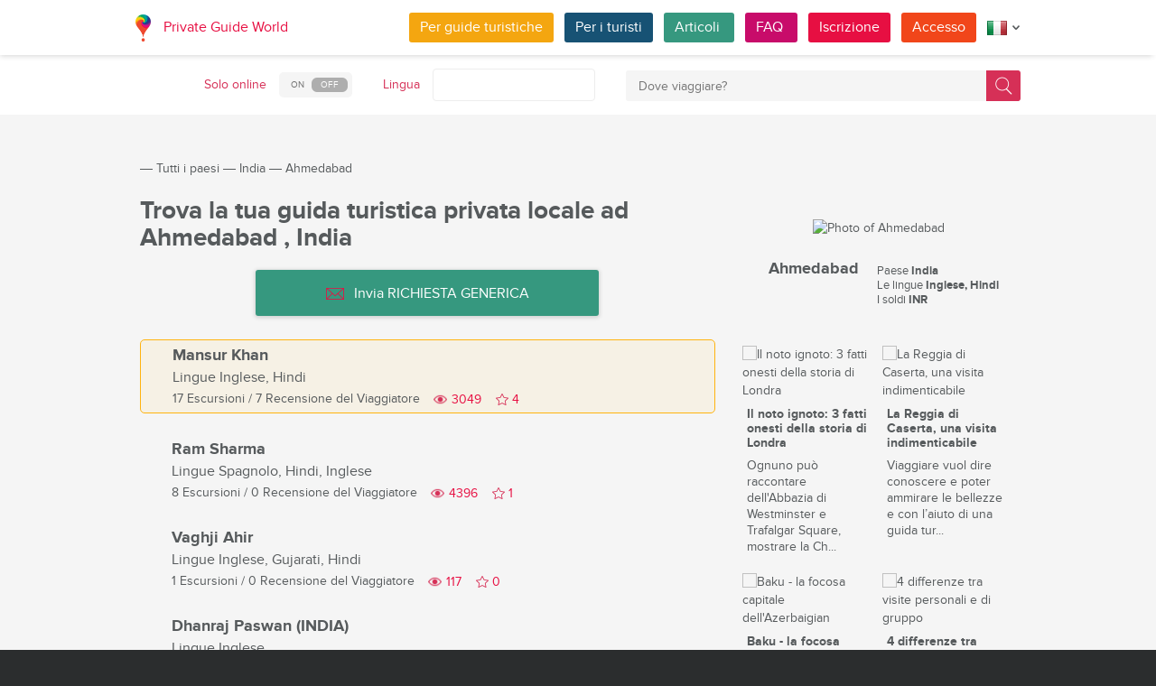

--- FILE ---
content_type: text/html; charset=utf-8
request_url: https://pg.world/ita/countries/india/ahmedabad/guides
body_size: 16964
content:

    <!DOCTYPE html>
<html lang="it" dir="ltr">
    <head>
        <meta charset="utf-8" />
        <meta http-equiv="Content-Type" content="text/html; charset=utf-8" />
        <meta http-equiv="X-UA-Compatible" content="IE=edge" />
        <title>L&#039;elenco completo delle guide turistiche locali di Ahmedabad , India su PG.WORLD</title>
        <meta name="description" content="Esplora l'elenco completo delle guide turistiche locali di Ahmedabad , India, con nomi, foto avatar, lingue parlate, numero di tour offerti e recensioni dei viaggiatori. Invia una RICHIESTA GENERICA con le tue richieste o domande a tutte le guide turistiche di Ahmedabad  che parlano la tua lingua. | PG.WORLD" />
		
		
        
		<link rel="alternate" hreflang="en" href="https://pg.world/countries/india/ahmedabad/guides" />
		<link rel="alternate" hreflang="de" href="https://pg.world/ger/countries/india/ahmedabad/guides" />
		<link rel="alternate" hreflang="fr" href="https://pg.world/fre/countries/india/ahmedabad/guides" />
		<link rel="alternate" hreflang="es" href="https://pg.world/spa/countries/india/ahmedabad/guides" />
		<link rel="alternate" hreflang="ru" href="https://pg.world/rus/countries/india/ahmedabad/guides" />
		         
                 
		<meta http-equiv="Cache-Control" content="public" />
        <meta name="viewport" content="width=device-width, initial-scale=1">
		<meta name="google-play-app" content="app-id=world.pg.android">
        <meta http-equiv="cleartype" content="on" />
		<meta name="format-detection" content="telephone=no" />
        <link rel="apple-touch-icon" sizes="57x57" href="/i/image/site/favicon/apple-touch-icon-57x57.png">
        <link rel="apple-touch-icon" sizes="60x60" href="/i/image/site/favicon/apple-touch-icon-60x60.png">
        <link rel="apple-touch-icon" sizes="72x72" href="/i/image/site/favicon/apple-touch-icon-72x72.png">
        <link rel="apple-touch-icon" sizes="76x76" href="/i/image/site/favicon/apple-touch-icon-76x76.png">
        <link rel="apple-touch-icon" sizes="114x114" href="/i/image/site/favicon/apple-touch-icon-114x114.png">
        <link rel="apple-touch-icon" sizes="120x120" href="/i/image/site/favicon/apple-touch-icon-120x120.png">
        <link rel="apple-touch-icon" sizes="144x144" href="/i/image/site/favicon/apple-touch-icon-144x144.png">
        <link rel="apple-touch-icon" sizes="152x152" href="/i/image/site/favicon/apple-touch-icon-152x152.png">
        <link rel="apple-touch-icon" sizes="180x180" href="/i/image/site/favicon/apple-touch-icon-180x180.png">
        <link rel="icon" type="image/png" href="/i/image/site/favicon/favicon-32x32.png" sizes="32x32">
        <link rel="icon" type="image/png" href="/i/image/site/favicon/android-chrome-192x192.png" sizes="192x192">
        <link rel="icon" type="image/png" href="/i/image/site/favicon/favicon-96x96.png" sizes="96x96">
        <link rel="icon" type="image/png" href="/i/image/site/favicon/favicon-16x16.png" sizes="16x16">
        <link rel="manifest" href="/i/image/site/favicon/manifest.json">
        <link rel="shortcut icon" href="/i/image/site/favicon/favicon.ico">
        <meta name="msapplication-TileColor" content="#e70f42">
        <meta name="msapplication-TileImage" content="/i/image/site/favicon/mstile-144x144.png">
        <meta name="msapplication-config" content="/i/image/site/favicon/browserconfig.xml">
        <meta name="theme-color" content="#ffffff">

        <link rel="stylesheet" type="text/css" href="/i/css/site/animate.css" />
        <link rel="stylesheet" type="text/css" href="/i/css/site/modal.css" />
        <link rel="stylesheet" type="text/css" href="/i/css/site/modaluser.css?v=1.3">
        <link rel="stylesheet" type="text/css" href="/i/css/site/webui-popover.min.css" />
        <link rel="stylesheet" type="text/css" href="/i/css/site/select2.min.css" />
        <link rel="stylesheet" type="text/css" href="/i/css/site/toggles.css" />
        <link rel="stylesheet" type="text/css" href="/i/css/site/fileinput.css" />
        <link rel="stylesheet" type="text/css" href="/i/css/site/owl.carousel.css?v=1.0" />
        <link rel="stylesheet" type="text/css" href="/i/css/site/owl.theme.css" />
        <link rel="stylesheet" type="text/css" href="/i/css/site/baguetteBox.css" />
        <link rel="stylesheet" type="text/css" href="/i/css/site/menu.css" />
        <link rel="stylesheet" type="text/css" href="/i/css/site/notification-default.css?v=1.5" />
        <link rel="stylesheet" type="text/css" href="/i/css/site/notification-style-bar.css?v=1.1" />
        <link rel="stylesheet" type="text/css" href="/i/css/site/jcrop-style.css?v=1.11" />
        <link rel="stylesheet" type="text/css" href="/i/css/site/jquery.Jcrop.css" />
        <link rel="stylesheet" type="text/css" href="/i/css/site/grid.css?v=1.0" />
        <link rel="stylesheet" type="text/css" href="/i/css/site/core.css?v=1.6" />
        <link rel="stylesheet" type="text/css" href="/i/css/site/style.css?v=14.1" />
        <link rel="stylesheet" type="text/css" href="/i/css/_dev/angular.css" />
        <link rel="stylesheet" type="text/css" href="/i/css/angular-my.css" />
        <link rel="stylesheet" type="text/css" href="/i/css/user-profile-cart.css?v=1.2" />
		<link rel="stylesheet" type="text/css" href="/i/css/site/amigo.sorter.css?v=1.0" />
		
		<!-- HTML5 Shim and Respond.js IE8 support of HTML5 elements and media queries -->
        <!-- WARNING: Respond.js doesn't work if you view the page via file:// -->
        <!--[if lt IE 8]>
        <script type="text/javascript" src="/i/js/site/respond.js"></script>
        <script type="text/javascript" src="/i/js/site/respond.js"></script>
        <![endif]-->
        <link rel="canonical" href="https://pg.world/ita/countries/india/ahmedabad/guides" />
        
        <meta name="yandex-verification" content="6fc9a5d73815ae4" />
        <meta name="p:domain_verify" content="812c141a9b597c172b363bfeda6f9d49"/>
        <meta name="tp-claim" content="13d56722983295">


<!-- Facebook Pixel Code -->
<script>
!function(f,b,e,v,n,t,s){if(f.fbq)return;n=f.fbq=function(){n.callMethod?
n.callMethod.apply(n,arguments):n.queue.push(arguments)};if(!f._fbq)f._fbq=n;
n.push=n;n.loaded=!0;n.version='2.0';n.queue=[];t=b.createElement(e);t.async=!0;
t.src=v;s=b.getElementsByTagName(e)[0];s.parentNode.insertBefore(t,s)}(window,
document,'script','https://connect.facebook.net/en_US/fbevents.js');

fbq('init', '1793419437610175');
fbq('track', "PageView");</script>
<noscript><img height="1" width="1" style="display:none"
src="https://www.facebook.com/tr?id=1793419437610175&ev=PageView&noscript=1"
/></noscript>
<!-- End Facebook Pixel Code -->

<!-- Metrika counter -->
<script type="text/javascript">
    (function (d, w, c) {
        (w[c] = w[c] || []).push(function() {
            try {
                w.yaCounter36135060 = new Ya.Metrika({
                    id:36135060,
                    clickmap:true,
                    trackLinks:true,
                    accurateTrackBounce:true,
                    webvisor:true
                });
            } catch(e) { }
        });

        var n = d.getElementsByTagName("script")[0],
            s = d.createElement("script"),
            f = function () { n.parentNode.insertBefore(s, n); };
        s.type = "text/javascript";
        s.async = true;
        s.src = "https://mc.yandex.ru/metrika/watch.js";

        if (w.opera == "[object Opera]") {
            d.addEventListener("DOMContentLoaded", f, false);
        } else { f(); }
    })(document, window, "yandex_metrika_callbacks");
</script>
<noscript><div style="display:none"><img style="display:none" src="https://mc.yandex.ru/watch/36135060" style="position:absolute; left:-9999px;" alt="" /></div></noscript>
<!-- /Metrika counter -->

<!-- Global site tag (gtag.js) - Google Analytics -->
<script async src="https://www.googletagmanager.com/gtag/js?id=G-3WK2FBF6F7"></script>
<script>
  window.dataLayer = window.dataLayer || [];
  function gtag(){dataLayer.push(arguments);}
  gtag('js', new Date());
  gtag('config', 'G-3WK2FBF6F7');
</script>

		<meta name="google-site-verification" content="wqGfSjmHSs3lXEI27GsrhFZ0FZGbhCa8ZOoCHcVKZzA" />
		<meta name="p:domain_verify" content="53125ae66933ef0e00403f8d56e22e9b"/>
        <meta name="p:domain_verify" content="812c141a9b597c172b363bfeda6f9d49"/>
	</head>
    <body class="">
		<noscript><iframe src="https://www.googletagmanager.com/ns.html?id=GTM-NFJBPG6" height="0" width="0" style="display:none;visibility:hidden"></iframe></noscript>
		<noscript><div id="noscript" >For full functionality of this site you need to enable JavaScript.</div></noscript>
		<!--[if IE 8]><div id="IE8_not_supported" >Your browser is not supported anymore. <a href="https://myaccount.google.com/not-supported?pli=1" target="_blank">Please update to a more recent one.</a></div><![endif]-->
		<div id="_smartbanner"></div>
		
    <div class="page-wrap">
       
    <header>
		
	<div class="header">
		<div class="inner">
			<div class="logo">
									<a class="" href="https://pg.world/ita/"><img src="https://pg.world/i/image/site/logo-new.png" alt="Private Guide World"></a>
								<a class="" href="https://pg.world/ita/">Private Guide World</a>
			</div><div class="menu">
				<ul>
										<li><a style="background:#f4a610" class="btn" href="https://pg.world/ita/for_guides">Per guide turistiche</a></li>
															<li><a style="background:#175274" class="btn" href="https://pg.world/ita/for_tourists">Per i turisti </a></li>
										<li><a style="background:#36987f" class="btn" href="https://pg.world/ita/articles">Articoli </a></li>
					<li><a style="background:#c80c6a" class="btn" href="https://pg.world/ita/faq">FAQ </a></li>
									<li class="signlog-head-js short"><span class="cd-signup btn" onclick="yaCounter36135060.reachGoal('CLICK_REG_LINK');gtag('send', 'event', 'regform', 'call','main');">Iscrizione</span></li>
					<li class="signlog-head-js short"><span style="background:#f1461a" class="cd-signin btn">Accesso</span></li>
									<li style="margin-top:4px;margin-bottom:4px;">
						<a href="#" class="popup_btn no-js" title="Lingua "><img alt="" src="/i/image/site/flags/ita24x24a.png"><span class="description">Lingua </span><span class="arrow"></span></a>
						<ul class="popup_content right">
															<li class="list-group-item"><a href="https://pg.world/countries/india/ahmedabad/guides" prop-lang="eng" class="flags-list-popoverlink"><img alt="eng" src="/i/image/site/flags/eng16x16.png"><span>English</span></a></li>
															<li class="list-group-item"><a href="https://pg.world/ger/countries/india/ahmedabad/guides" prop-lang="ger" class="flags-list-popoverlink"><img alt="ger" src="/i/image/site/flags/ger16x16.png"><span>Deutsch</span></a></li>
															<li class="list-group-item"><a href="https://pg.world/fre/countries/india/ahmedabad/guides" prop-lang="fre" class="flags-list-popoverlink"><img alt="fre" src="/i/image/site/flags/fre16x16.png"><span>Français</span></a></li>
															<li class="list-group-item"><a href="https://pg.world/ita/countries/india/ahmedabad/guides" prop-lang="ita" class="flags-list-popoverlink"><img alt="ita" src="/i/image/site/flags/ita16x16.png"><span>Italiano</span></a></li>
															<li class="list-group-item"><a href="https://pg.world/spa/countries/india/ahmedabad/guides" prop-lang="spa" class="flags-list-popoverlink"><img alt="spa" src="/i/image/site/flags/spa16x16.png"><span>Español</span></a></li>
															<li class="list-group-item"><a href="https://pg.world/rus/countries/india/ahmedabad/guides" prop-lang="rus" class="flags-list-popoverlink"><img alt="rus" src="/i/image/site/flags/rus16x16.png"><span>Русский</span></a></li>
													</ul>
					</li>
				</ul>
			</div>
		</div>
	</div>
		
<div class="header_search">
	<div class="inner">
		<form action="https://pg.world/ita/find_place" method="get" enctype="multipart/form-data" id="search-place-panel">
			<div class="header_search_box on_off_online">
				<div class="description">Solo online </div>
				<input id="search-online-only" class="search-online-only" type="checkbox" name="search_online_only"  />
				<label for="search-online-only"><span class="on">ON </span><span class="off">OFF </span></label>
			</div>
			<div class="header_search_box">
				<div class="description">Lingua </div>
				<div class="select_box">
					<select class="morelangpanelselect js-states form-control select2-hidden-accessible" name="search_langs[]" multiple="" tabindex="-1" aria-hidden="true" style="width: 100%;">
											<option value="aar" >Afar</option>
											<option value="abk" >Abkhazia</option>
											<option value="afr" >Afrikaans</option>
											<option value="aka" >Akan</option>
											<option value="alb" >Albanese</option>
											<option value="amh" >Amarico</option>
											<option value="ara" >Arabo</option>
											<option value="arg" >Aragonese</option>
											<option value="arm" >Armeno</option>
											<option value="asm" >Assamese</option>
											<option value="ava" >Avarico</option>
											<option value="ave" >Avestan</option>
											<option value="aym" >Aymara</option>
											<option value="aze" >Azero</option>
											<option value="bak" >Baschiro</option>
											<option value="bam" >Bambara</option>
											<option value="baq" >Basco</option>
											<option value="bel" >Bielorusso</option>
											<option value="bih" >Bihari</option>
											<option value="bis" >Bislama</option>
											<option value="bos" >Bosniaco</option>
											<option value="bre" >Bretone</option>
											<option value="bul" >Bulgaro</option>
											<option value="bur" >Birmano</option>
											<option value="cat" >Catalano</option>
											<option value="cha" >Chamorro</option>
											<option value="che" >Ceceno</option>
											<option value="chi" >Сantonese</option>
											<option value="chv" >Ciuvascio</option>
											<option value="cor" >Della Cornovaglia</option>
											<option value="cos" >Corso</option>
											<option value="cre" >Cre</option>
											<option value="cze" >Ceco</option>
											<option value="dan" >Danese</option>
											<option value="div" >Divehi</option>
											<option value="dut" >Olandese</option>
											<option value="dzo" >Dzongkha</option>
											<option value="eng" >Inglese</option>
											<option value="epo" >Esperanto</option>
											<option value="est" >Estone</option>
											<option value="fao" >Faroese</option>
											<option value="fij" >Figiano</option>
											<option value="fin" >Finlandese</option>
											<option value="fre" >Francese</option>
											<option value="fry" >Frisone occidentale</option>
											<option value="ful" >Fula</option>
											<option value="geo" >Georgiano</option>
											<option value="ger" >Tedesco</option>
											<option value="gla" >Gaelico</option>
											<option value="gle" >Irlandese</option>
											<option value="glg" >Galiziano</option>
											<option value="glv" >Manx</option>
											<option value="gre" >Greco</option>
											<option value="grn" >Guaraní</option>
											<option value="guj" >Gujarati</option>
											<option value="hat" >Haitiano</option>
											<option value="hau" >Hausa</option>
											<option value="heb" >Ebraico</option>
											<option value="her" >Herero</option>
											<option value="hin" >Hindi</option>
											<option value="hmo" >Hiri Motu</option>
											<option value="hrv" >Croato</option>
											<option value="hun" >Ungherese</option>
											<option value="ibo" >Igbo</option>
											<option value="ice" >Islandese</option>
											<option value="iii" >Nuosu</option>
											<option value="iku" >Inuktitut</option>
											<option value="ind" >Indonesiano</option>
											<option value="ipk" >Inupiaq</option>
											<option value="ita" >Italiano</option>
											<option value="jav" >Giavanese</option>
											<option value="jpn" >Giapponese</option>
											<option value="kal" >Kalaallisut</option>
											<option value="kan" >Kannada</option>
											<option value="kas" >Kashmiri</option>
											<option value="kau" >Kanuri</option>
											<option value="kaz" >Kazakistan</option>
											<option value="khm" >Khmer</option>
											<option value="kik" >Kikuyu</option>
											<option value="kin" >Kinyarwanda</option>
											<option value="kir" >Kirghizistan</option>
											<option value="kom" >Komi</option>
											<option value="kon" >Congo</option>
											<option value="kor" >Coreano</option>
											<option value="kua" >Kwanyama</option>
											<option value="kur" >Curdo</option>
											<option value="lao" >Laotiano</option>
											<option value="lat" >Latino</option>
											<option value="lav" >Lettone</option>
											<option value="lim" >Limburghese</option>
											<option value="lin" >Lingala</option>
											<option value="lit" >Lituano</option>
											<option value="ltz" >Lussemburghese</option>
											<option value="lub" >Luba-Katanga</option>
											<option value="lug" >Ganda</option>
											<option value="mac" >Macedone</option>
											<option value="mal" >Malayalam</option>
											<option value="mao" >Maori</option>
											<option value="mar" >Marathi</option>
											<option value="may" >Malese</option>
											<option value="mlg" >Malgascio</option>
											<option value="mlt" >Maltese</option>
											<option value="mon" >Mongolo</option>
											<option value="nau" >Nauru</option>
											<option value="nav" >Navajo</option>
											<option value="nbl" >Ndebele meridionale</option>
											<option value="nde" >Ndebele settentrionale</option>
											<option value="ndo" >Ndonga</option>
											<option value="nep" >Nepalese</option>
											<option value="nno" >Nynorsk norvegese</option>
											<option value="nob" >Bokmål</option>
											<option value="nor" >Norvegese</option>
											<option value="nya" >Chichewa</option>
											<option value="oci" >Occitano</option>
											<option value="ori" >Oriya</option>
											<option value="orm" >Oromo</option>
											<option value="oss" >Osseto</option>
											<option value="pan" >Panjabi</option>
											<option value="per" >Persiano</option>
											<option value="pli" >Pali</option>
											<option value="pol" >Polacco</option>
											<option value="por" >Portoghese</option>
											<option value="pus" >Pushto</option>
											<option value="que" >Quechua</option>
											<option value="roh" >Romancio</option>
											<option value="rum" >Rumeno</option>
											<option value="run" >Kirundi</option>
											<option value="rus" >Russo</option>
											<option value="sag" >Sangò</option>
											<option value="san" >Sanscrito</option>
											<option value="sin" >Sinhalese</option>
											<option value="slo" >Slovacco</option>
											<option value="slv" >Sloveno</option>
											<option value="sme" >Sami settentrionale</option>
											<option value="smo" >Samoano</option>
											<option value="sna" >Shona</option>
											<option value="snd" >Sindhi</option>
											<option value="som" >Somalo</option>
											<option value="sot" >Sotho meridionale</option>
											<option value="spa" >Spagnolo</option>
											<option value="srd" >Sardo</option>
											<option value="srp" >Serbo</option>
											<option value="ssw" >Swati</option>
											<option value="sun" >Sundanese</option>
											<option value="swa" >Swahili</option>
											<option value="swe" >Svedese</option>
											<option value="tah" >Tahitiano</option>
											<option value="tam" >Tamil</option>
											<option value="tat" >Tartaro</option>
											<option value="tel" >Telugu</option>
											<option value="tet" >Tetum</option>
											<option value="tgk" >Tagico</option>
											<option value="tgl" >Tagalog</option>
											<option value="tha" >Tailandese</option>
											<option value="tib" >Tibetano</option>
											<option value="tir" >Tigrino</option>
											<option value="ton" >Tonga</option>
											<option value="tsn" >Tswana</option>
											<option value="tso" >Tsonga</option>
											<option value="tuk" >Turkmeno</option>
											<option value="tur" >Turco</option>
											<option value="tuv" >Turkana</option>
											<option value="twi" >Twi</option>
											<option value="uig" >Uiguro</option>
											<option value="ukr" >Ucraino</option>
											<option value="urd" >Urdu</option>
											<option value="uzb" >Uzbeco</option>
											<option value="ven" >Venda</option>
											<option value="vie" >Vietnamita</option>
											<option value="vol" >Volapük</option>
											<option value="wel" >Gallese</option>
											<option value="wln" >Vallone</option>
											<option value="wol" >Wolof</option>
											<option value="xho" >Xhosa</option>
											<option value="yid" >Yiddish</option>
											<option value="yor" >Yoruba</option>
											<option value="zha" >Zhuang</option>
											<option value="zul" >Zulù</option>
										</select>
				</div>
			</div>
			<div class="header_search_box search_word_box">
				<input id="head-mini-search-input-field" name="search_word" value="" autocomplete="off" role="textbox" aria-autocomplete="list" aria-haspopup="true" placeholder="Dove viaggiare?" onfocus="this.placeholder = ''" onblur="this.placeholder = 'Dove viaggiare?'" maxlength="50"><button id="select-langmorepanelremove-btn" title="Trova!"> </button>
			</div>
		</form>
	</div>
</div>    </header>
    <button class="menu-button" id="open-button" aria-label="Menu"></button>
    
       <div class="page-body">
                              <div class="wrap">
              <div class="redrow page">
                  
    <div id="main-breadcrumbs">
        <ol class="breadcrumb">
            <li>
                <a href="https://pg.world/ita/" aria-label="Private Guide"></a><span> &#8213; </span>
            </li>
            
                
                                    <li>
                        <a href="https://pg.world/ita/countries">Tutti i paesi </a><span> &#8213; </span>
                    </li>
                
            
                
                                    <li>
                        <a href="https://pg.world/ita/countries/india">India</a><span> &#8213; </span>
                    </li>
                
            
                
                
                                    <li>
                        <span>Ahmedabad </span>
                    </li>
                
                    </ol>
    </div>
    <div style="clear: both"></div>
                  
    <div class="redgrid-set-4 sidebar-right">
        
        <div class="capitalimg bordered-image">
                            <img alt="Photo of Ahmedabad " src="https://api.pg.world/ita/node_model_img?w=303&h=235&mode=fitout&zoom=1&file=7c686f1ba0a0bac769bc20401f4ef98e.jpg" class="img-resp">
                    </div>
        <div class="redrow countrydescsidebar">
            <div class="countrydescsidebar-whatcountry bordered-image">
                                    <img alt="" style="max-width: 19px; height: auto;" src="https://api.pg.world/ita/node_model_img?w=268&h=180&mode=&zoom=1&file=IN.png"> 
                                <span>Ahmedabad </span>
            </div>
            <div class="countrydescsidebar-countrydesc">
                                                    <div class="countrydescsidebar-line">Paese <span>India</span></div>
                
                                    <div class="countrydescsidebar-line">Le lingue <span>Inglese, Hindi</span></div>
                
                                    <div class="countrydescsidebar-line">I soldi <span>INR</span></div>
                
                            </div>
        </div>
		<div class="article_block_box_top"></div>
			
	<div class="article_block_box">
	<div class="article_block">
			<div class="article_block_img"><a href="https://pg.world/ita/articles/the_unknown_known_3_honest_facts_of_the_history_of_london"><img src="https://pg.world/ita/node_model_img?w=145&h=145&mode=fitout&zoom=1&file=b6791ef434c4fe49f881b4f09371e803.jpg" alt="Il noto ignoto: 3 fatti onesti della storia di Londra"></a></div>
			<div class="article_block_title"><a href="https://pg.world/ita/articles/the_unknown_known_3_honest_facts_of_the_history_of_london">Il noto ignoto: 3 fatti onesti della storia di Londra</a></div>
			<div class="article_block_desc">Ognuno pu&ograve; raccontare dell&#39;Abbazia di Westminster e Trafalgar Square, mostrare la Ch...</div>
		</div><div class="article_block">
			<div class="article_block_img"><a href="https://pg.world/ita/articles/the_royal_palace_of_caserta_an_unforgettable_visit"><img src="https://pg.world/ita/node_model_img?w=145&h=145&mode=fitout&zoom=1&file=e49ed3dd4279fa51274c7ffb88098d6f.jpg" alt="La Reggia di Caserta, una visita indimenticabile"></a></div>
			<div class="article_block_title"><a href="https://pg.world/ita/articles/the_royal_palace_of_caserta_an_unforgettable_visit">La Reggia di Caserta, una visita indimenticabile</a></div>
			<div class="article_block_desc">Viaggiare vuol dire conoscere e poter ammirare le bellezze e con l&rsquo;aiuto di una guida tur...</div>
		</div><div class="article_block">
			<div class="article_block_img"><a href="https://pg.world/ita/articles/experience-baku-like-never-before"><img src="https://pg.world/ita/node_model_img?w=145&h=145&mode=fitout&zoom=1&file=362da551aa0b57bad07e0f9380b25cbc.jpg" alt="Baku - la focosa capitale dell'Azerbaigian"></a></div>
			<div class="article_block_title"><a href="https://pg.world/ita/articles/experience-baku-like-never-before">Baku - la focosa capitale dell'Azerbaigian</a></div>
			<div class="article_block_desc">Oggi faremo conoscenza con la pi&ugrave; grande citt&agrave; del Mar Caspio - la capitale dell&...</div>
		</div><div class="article_block">
			<div class="article_block_img"><a href="https://pg.world/ita/articles/4_differences_between_personal_and_group_tours"><img src="https://pg.world/ita/node_model_img?w=145&h=145&mode=fitout&zoom=1&file=7b0ee5e82f4af3357a35e0e64d509db2.png" alt="4 differenze tra visite personali e di gruppo"></a></div>
			<div class="article_block_title"><a href="https://pg.world/ita/articles/4_differences_between_personal_and_group_tours">4 differenze tra visite personali e di gruppo</a></div>
			<div class="article_block_desc">Il lavoro con un gruppo di 30-40 turisti e comunicazione a quattr&#39;occhi richiedono dalla gu...</div>
		</div><div class="article_block">
			<div class="article_block_img"><a href="https://pg.world/ita/articles/explore_the_architectural_splendor_of_agra"><img src="https://pg.world/ita/node_model_img?w=145&h=145&mode=fitout&zoom=1&file=bc46469d099012de6a5fcb57ee53a1f6.jpeg" alt="Esplora lo splendore architettonico di Agra"></a></div>
			<div class="article_block_title"><a href="https://pg.world/ita/articles/explore_the_architectural_splendor_of_agra">Esplora lo splendore architettonico di Agra</a></div>
			<div class="article_block_desc">Agra &egrave; sinonimo di splendore architettonico. Ogni casa sulle strade vanta dettagli raffi...</div>
		</div><div class="article_block">
			<div class="article_block_img"><a href="https://pg.world/ita/articles/pyramids-egypt-stone-records"><img src="https://pg.world/ita/node_model_img?w=145&h=145&mode=fitout&zoom=1&file=cc24c8cd95919a3241f37b6ac6c57519.jpg" alt="Documenti nella pietra: Giza — La piramide che si rifiuta di essere compresa"></a></div>
			<div class="article_block_title"><a href="https://pg.world/ita/articles/pyramids-egypt-stone-records">Documenti nella pietra: Giza — La piramide che si rifiuta di essere compresa</a></div>
			<div class="article_block_desc">Cominciamo dall&#39;ovvio: tutti pensano di &quot;conoscere&quot; le Piramidi di Giza. Hanno vi...</div>
		</div>	</div>
    </div>
    <div class="redgrid-set-8 page-content">
        <div class="redrow">
            <div class="redgrid-set-12 cont-left nopad">
               <h1 class="page-title">Trova la tua guida turistica privata locale ad Ahmedabad , India</h1>
            </div>
        </div>
		
			<div class="new_mass_mail_btn">
			<button class="btn" onclick="$('.cd-signup').trigger('click'); $('.cb-tourist').trigger('click'); return false;"><span class="icon forbtnicon sbm"></span>Invia RICHIESTA GENERICA</button>
		</div>
	
        
        
                    
    <div class="guide-list">
                  <div class="guide-list-item highlite_guide" style="background:#ffb30f12;border-color:#ffb30f;">
              <div class="guide-list-item-left">
                 <div class="guide-list-item-img bordered-image">
                    <a href="https://pg.world/ita/user?user_id=662668bf0d3639aa4c0555d3" aria-label="Mansur Khan">
                        <img alt="" width="70" height="70" src="https://api.pg.world/ita/node_model_img?w=70&h=70&mode=fitout&zoom=1&file=d79c009d0cf91d5cb7f37624a9159abf.jpg">
                    </a>
                 </div>
			              </div>
              <div class="guide-list-item-right">
                 <div class="guide-list-item-name">
                    <a href="https://pg.world/ita/user?user_id=662668bf0d3639aa4c0555d3" title="">Mansur Khan</a>
                 </div>
                                      <div class="guide-list-item-spokenlang">
                        <span class="not_for_mobile">Lingue</span> <span>Inglese, Hindi</span>
                     </div>
                                  <div class="guide-list-item-watches-line">
                    <div class="guide-list-item-excursions">
                       <a href="https://pg.world/ita/user/public_tours?user_id=662668bf0d3639aa4c0555d3">17 Escursioni</a> / <a href="https://pg.world/ita/user/feedbacks?user_id=662668bf0d3639aa4c0555d3">7 Recensione del Viaggiatore</a>
                    </div>
                    <div class="likes-star-block">
                        <span class="profile_views">3049</span><span user_id="662668bf0d3639aa4c0555d3" class="likes-star js-add-user-to-fav likedisabled"></span><span user_id="662668bf0d3639aa4c0555d3" class="js-user-num-in-fav">4</span>
                    </div>
                 </div>
                 <div class="guide-list-item-metatagsline" style="display: none;">
                                            <a href="https://pg.world/ita/countries/india" class="guide-list-item-metatag">India</a>
                    
                                     </div>
              </div>
           </div>
                  <div class="guide-list-item">
              <div class="guide-list-item-left">
                 <div class="guide-list-item-img bordered-image">
                    <a href="https://pg.world/ita/user?user_id=5b8cdbf049d862ac5f8b4567" aria-label="Ram Sharma">
                        <img alt="" width="70" height="70" src="https://api.pg.world/ita/node_model_img?w=70&h=70&mode=fitout&zoom=1&file=9af0525691d685369da16febad60476d.jpg">
                    </a>
                 </div>
			              </div>
              <div class="guide-list-item-right">
                 <div class="guide-list-item-name">
                    <a href="https://pg.world/ita/user?user_id=5b8cdbf049d862ac5f8b4567" title="">Ram Sharma</a>
                 </div>
                                      <div class="guide-list-item-spokenlang">
                        <span class="not_for_mobile">Lingue</span> <span>Spagnolo, Hindi, Inglese</span>
                     </div>
                                  <div class="guide-list-item-watches-line">
                    <div class="guide-list-item-excursions">
                       <a href="https://pg.world/ita/user/public_tours?user_id=5b8cdbf049d862ac5f8b4567">8 Escursioni</a> / <a href="https://pg.world/ita/user/feedbacks?user_id=5b8cdbf049d862ac5f8b4567">0 Recensione del Viaggiatore</a>
                    </div>
                    <div class="likes-star-block">
                        <span class="profile_views">4396</span><span user_id="5b8cdbf049d862ac5f8b4567" class="likes-star js-add-user-to-fav likedisabled"></span><span user_id="5b8cdbf049d862ac5f8b4567" class="js-user-num-in-fav">1</span>
                    </div>
                 </div>
                 <div class="guide-list-item-metatagsline" style="display: none;">
                    
                                     </div>
              </div>
           </div>
                  <div class="guide-list-item">
              <div class="guide-list-item-left">
                 <div class="guide-list-item-img bordered-image">
                    <a href="https://pg.world/ita/user?user_id=695c7b65904ffc685807776c" aria-label="Vaghji Ahir">
                        <img alt="" width="70" height="70" src="https://api.pg.world/ita/node_model_img?w=70&h=70&mode=fitout&zoom=1&file=5831af3323441df2323deffd86f321c0.jpg">
                    </a>
                 </div>
			              </div>
              <div class="guide-list-item-right">
                 <div class="guide-list-item-name">
                    <a href="https://pg.world/ita/user?user_id=695c7b65904ffc685807776c" title="">Vaghji Ahir</a>
                 </div>
                                      <div class="guide-list-item-spokenlang">
                        <span class="not_for_mobile">Lingue</span> <span>Inglese, Gujarati, Hindi</span>
                     </div>
                                  <div class="guide-list-item-watches-line">
                    <div class="guide-list-item-excursions">
                       <a href="https://pg.world/ita/user/public_tours?user_id=695c7b65904ffc685807776c">1 Escursioni</a> / <a href="https://pg.world/ita/user/feedbacks?user_id=695c7b65904ffc685807776c">0 Recensione del Viaggiatore</a>
                    </div>
                    <div class="likes-star-block">
                        <span class="profile_views">117</span><span user_id="695c7b65904ffc685807776c" class="likes-star js-add-user-to-fav likedisabled"></span><span user_id="695c7b65904ffc685807776c" class="js-user-num-in-fav">0</span>
                    </div>
                 </div>
                 <div class="guide-list-item-metatagsline" style="display: none;">
                                            <a href="https://pg.world/ita/countries/india" class="guide-list-item-metatag">India</a>
                    
                                     </div>
              </div>
           </div>
                  <div class="guide-list-item">
              <div class="guide-list-item-left">
                 <div class="guide-list-item-img bordered-image">
                    <a href="https://pg.world/ita/user?user_id=5ac2511349d8623e3a8b4569" aria-label="Dhanraj Paswan (INDIA)">
                        <img alt="" width="70" height="70" src="https://api.pg.world/ita/node_model_img?w=70&h=70&mode=fitout&zoom=1&file=837b0489fcc8ce8e3b29584b4d1c7516.jpg">
                    </a>
                 </div>
			              </div>
              <div class="guide-list-item-right">
                 <div class="guide-list-item-name">
                    <a href="https://pg.world/ita/user?user_id=5ac2511349d8623e3a8b4569" title="">Dhanraj Paswan (INDIA)</a>
                 </div>
                                      <div class="guide-list-item-spokenlang">
                        <span class="not_for_mobile">Lingue</span> <span>Inglese</span>
                     </div>
                                  <div class="guide-list-item-watches-line">
                    <div class="guide-list-item-excursions">
                       <a href="https://pg.world/ita/user/public_tours?user_id=5ac2511349d8623e3a8b4569">1 Escursioni</a> / <a href="https://pg.world/ita/user/feedbacks?user_id=5ac2511349d8623e3a8b4569">0 Recensione del Viaggiatore</a>
                    </div>
                    <div class="likes-star-block">
                        <span class="profile_views">4555</span><span user_id="5ac2511349d8623e3a8b4569" class="likes-star js-add-user-to-fav likedisabled"></span><span user_id="5ac2511349d8623e3a8b4569" class="js-user-num-in-fav">2</span>
                    </div>
                 </div>
                 <div class="guide-list-item-metatagsline" style="display: none;">
                    
                                     </div>
              </div>
           </div>
                  <div class="guide-list-item">
              <div class="guide-list-item-left">
                 <div class="guide-list-item-img bordered-image">
                    <a href="https://pg.world/ita/user?user_id=6426be05f3324347695dfe65" aria-label="P.M. Mujeeb">
                        <img alt="" width="70" height="70" src="https://api.pg.world/ita/node_model_img?w=70&h=70&mode=fitout&zoom=1&file=1c37946d90f6458691050c1ffcb82095.jpg">
                    </a>
                 </div>
			              </div>
              <div class="guide-list-item-right">
                 <div class="guide-list-item-name">
                    <a href="https://pg.world/ita/user?user_id=6426be05f3324347695dfe65" title="">P.M. Mujeeb</a>
                 </div>
                                      <div class="guide-list-item-spokenlang">
                        <span class="not_for_mobile">Lingue</span> <span>Italiano</span>
                     </div>
                                  <div class="guide-list-item-watches-line">
                    <div class="guide-list-item-excursions">
                       <a href="https://pg.world/ita/user/public_tours?user_id=6426be05f3324347695dfe65">0 Escursioni</a> / <a href="https://pg.world/ita/user/feedbacks?user_id=6426be05f3324347695dfe65">0 Recensione del Viaggiatore</a>
                    </div>
                    <div class="likes-star-block">
                        <span class="profile_views">2505</span><span user_id="6426be05f3324347695dfe65" class="likes-star js-add-user-to-fav likedisabled"></span><span user_id="6426be05f3324347695dfe65" class="js-user-num-in-fav">0</span>
                    </div>
                 </div>
                 <div class="guide-list-item-metatagsline" style="display: none;">
                    
                                     </div>
              </div>
           </div>
                  <div class="guide-list-item">
              <div class="guide-list-item-left">
                 <div class="guide-list-item-img bordered-image">
                    <a href="https://pg.world/ita/user?user_id=63e4aa69f3324313fc605045" aria-label="Someshwer Cherukure">
                        <img alt="" width="70" height="70" src="https://api.pg.world/ita/node_model_img?w=70&h=70&mode=fitout&zoom=1&file=ca2243129bc6102048dcd9c92ff7e908.jpg">
                    </a>
                 </div>
			              </div>
              <div class="guide-list-item-right">
                 <div class="guide-list-item-name">
                    <a href="https://pg.world/ita/user?user_id=63e4aa69f3324313fc605045" title="">Someshwer Cherukure</a>
                 </div>
                                      <div class="guide-list-item-spokenlang">
                        <span class="not_for_mobile">Lingue</span> <span>Inglese, Hindi, Telugu</span>
                     </div>
                                  <div class="guide-list-item-watches-line">
                    <div class="guide-list-item-excursions">
                       <a href="https://pg.world/ita/user/public_tours?user_id=63e4aa69f3324313fc605045">0 Escursioni</a> / <a href="https://pg.world/ita/user/feedbacks?user_id=63e4aa69f3324313fc605045">0 Recensione del Viaggiatore</a>
                    </div>
                    <div class="likes-star-block">
                        <span class="profile_views">2176</span><span user_id="63e4aa69f3324313fc605045" class="likes-star js-add-user-to-fav likedisabled"></span><span user_id="63e4aa69f3324313fc605045" class="js-user-num-in-fav">0</span>
                    </div>
                 </div>
                 <div class="guide-list-item-metatagsline" style="display: none;">
                    
                                     </div>
              </div>
           </div>
           </div>        
        
    </div>
    <div style="clear: both;"></div>
            <div class="guide-list-seo">
            <p dir="ltr"><em>A Ahmedabad , le guide turistiche private ti portano oltre i luoghi pi&ugrave; noti. Vivi le storie locali, i quartieri nascosti e l&rsquo;autentica vita della citt&agrave;.</em></p>          </div>
    	<div class="article_block_box_bottom"></div>
              </div>
          </div>
       </div>
    </div>

    
        
						
	
	<div style="clear:both"></div>
	<footer>
		<div class="inner">
			<div class="justify">
				<div class="footer_block menu inline">
					<div class="menu_inner inline">
						<div class="logo">
							<a class="inline_m" href="https://pg.world/ita/"><img src="/i/image/site/logo-new.png" alt="Private Guide World" /></a>
							<a class="inline_m" href="https://pg.world/ita/">Private Guide World</a>
						</div>
						<div class="footer_menu">
							<ul>
															<li>&#9679;<a href="https://pg.world/ita/about_us">Chi siamo</a></li>
															<li>&#9679;<a href="https://pg.world/ita/faq">FAQ </a></li>
															<li>&#9679;<a href="https://pg.world/ita/articles">Articoli
</a></li>
															<li>&#9679;<a href="mailto:support@pg.world">Contattaci (support@pg.world)
</a></li>
															<li>&#9679;<a href="https://pg.world/ita/terms_of_use">Termini di utilizzo</a></li>
															<li>&#9679;<a href="https://pg.world/ita/privacy_policy">Politica sulla riservatezza
</a></li>
														</ul>
						</div>
					</div>
					<div class="menu_inner inline">
						<div class="marketplace">
													<a href="https://play.google.com/store/apps/details?id=world.pg.android" target="_blank" title="Android application" class="google-market">
								<img src="/i/image/soc_set_icons/googleplay_ita.png" alt="Android application" />
							</a>
													<a href="https://itunes.apple.com/us/app/private-guide/id1145846483" target="_blank" title="iOS application" class="appstore">
								<img src="/i/image/soc_set_icons/appstore_ita.png" alt="iOS application" />
							</a>
												</div>
						<div class="soc_icons">
							<ul>
															<li>
									<a href="https://www.facebook.com/groups/1815485358739315/" target="_blank" title="Facebook">
										<img src="/i/image/soc_set_icons/facebook.png" alt="Facebook" />
									</a>
								</li>
															<li>
									<a href="https://vk.com/club133177251" target="_blank" title="Vkontakte">
										<img src="/i/image/soc_set_icons/vkontakte.png" alt="Vkontakte" />
									</a>
								</li>
															<li>
									<a href="https://www.linkedin.com/company/private-guide-world" target="_blank" title="Linkedin">
										<img src="/i/image/soc_set_icons/linkedin.png" alt="Linkedin" />
									</a>
								</li>
															<li>
									<a href="https://twitter.com/wwwpgworld" target="_blank" title="Twitter">
										<img src="/i/image/soc_set_icons/twitter.png" alt="Twitter" />
									</a>
								</li>
															<li>
									<a href="https://www.instagram.com/privateguideworld/" target="_blank" title="Instagram">
										<img src="/i/image/soc_set_icons/instagram.png" alt="Instagram" />
									</a>
								</li>
															<li>
									<a href="https://www.pinterest.com/private_guide/" target="_blank" title="Pinterest">
										<img src="/i/image/soc_set_icons/pinterest.png" alt="Pinterest" />
									</a>
								</li>
															<li>
									<a href="https://www.youtube.com/channel/UC77LG16jAtH5yUREiLlNHRg" target="_blank" title="YouTube">
										<img src="/i/image/soc_set_icons/youtube.png" alt="YouTube" />
									</a>
								</li>
															<li>
									<a href="https://www.tiktok.com/@privateguideworld" target="_blank" title="TikTok">
										<img src="/i/image/soc_set_icons/tiktok.png" alt="TikTok" />
									</a>
								</li>
														</ul>
						</div>
					</div>					
				</div>
				<div class="footer_block country inline">
					<div class="title">Paesi </div>
					<ul>
																					<li class="show_on_mobile"><a href="https://pg.world/ita/countries/belize/guides">Belize</a></li>
																<li class="show_on_mobile"><a href="https://pg.world/ita/countries/palestine/guides">Palestina</a></li>
																<li class="show_on_mobile"><a href="https://pg.world/ita/countries/seychelles/guides">Seychelles</a></li>
																<li class="show_on_mobile"><a href="https://pg.world/ita/countries/azerbaijan/guides">Azerbaijan</a></li>
																<li class="show_on_mobile"><a href="https://pg.world/ita/countries/argentina/guides">Argentina</a></li>
																<li class="show_on_mobile"><a href="https://pg.world/ita/countries/austria/guides">Austria</a></li>
																<li class="show_on_mobile"><a href="https://pg.world/ita/countries/angola/guides">Angola</a></li>
																<li class="show_on_mobile"><a href="https://pg.world/ita/countries/bolivia/guides">Bolivia</a></li>
																<li><a href="https://pg.world/ita/countries/aruba/guides">Aruba</a></li>
																<li><a href="https://pg.world/ita/countries/estonia/guides">Estonia</a></li>
																<li><a href="https://pg.world/ita/countries/switzerland/guides">Svizzera</a></li>
																<li><a href="https://pg.world/ita/countries/french_polynesia/guides">Polinesia Francese</a></li>
																<li><a href="https://pg.world/ita/countries/albania/guides">Albania</a></li>
																<li><a href="https://pg.world/ita/countries/iran/guides">Iran</a></li>
											<li class="show_on_mobile all"><a href="https://pg.world/ita/countries">Mostra tutto...</a></li>
					</ul>
				</div>
				<div class="footer_block city inline">
					<div class="title">Città </div>
					<ul>
																					<li class="show_on_mobile"><a href="https://pg.world/ita/countries/tajikistan/konibodom/guides">Konibodom </a></li>
																<li class="show_on_mobile"><a href="https://pg.world/ita/countries/kyrgyzstan/bishkek/guides">Bishkek </a></li>
																<li class="show_on_mobile"><a href="https://pg.world/ita/countries/iran/mashhad/guides">Mashhad</a></li>
																<li class="show_on_mobile"><a href="https://pg.world/ita/countries/morocco/agadir/guides">Agadir </a></li>
																<li class="show_on_mobile"><a href="https://pg.world/ita/countries/iran/qom/guides">Qom </a></li>
																<li class="show_on_mobile"><a href="https://pg.world/ita/countries/brazil/belem/guides">Belém</a></li>
																<li class="show_on_mobile"><a href="https://pg.world/ita/countries/nigeria/calabar/guides">Calabar </a></li>
																<li class="show_on_mobile"><a href="https://pg.world/ita/countries/brazil/belo_horizonte/guides">Belo Horizonte</a></li>
																<li class="show_on_mobile"><a href="https://pg.world/ita/countries/ukraine/mykolaiv/guides">Mykolaiv </a></li>
																<li><a href="https://pg.world/ita/countries/latvia/daugavpils/guides">Daugavpils </a></li>
																<li><a href="https://pg.world/ita/countries/russia/yekaterinburg/guides">Ekaterinburg </a></li>
																<li><a href="https://pg.world/ita/countries/paraguay/asuncion/guides">Asunción </a></li>
																<li><a href="https://pg.world/ita/countries/el_salvador/san_salvador/guides">San Salvador</a></li>
																<li><a href="https://pg.world/ita/countries/saudi_arabia/jeddah/guides">Jiddah </a></li>
																<li><a href="https://pg.world/ita/countries/malaysia/kuching/guides">Kuching </a></li>
										</ul>
				</div>
				<div class="footer_block city inline">
					<div class="title">Articoli</div>
					<ul>
																					<li class="show_on_mobile"><a href="https://pg.world/ita/articles?scid=64f6d228c745c4c4b32eea42">Consigli per i turisti</a></li>
																<li class="show_on_mobile"><a href="https://pg.world/ita/articles?scid=5790af5949d862c0188b4567">Consigli per le guide turistiche</a></li>
																<li class="show_on_mobile"><a href="https://pg.world/ita/articles?scid=5758278649d8626c4d8b4567">Tour gastronomico e di cucina</a></li>
																<li class="show_on_mobile"><a href="https://pg.world/ita/articles?scid=5758283a49d8629b5d8b4567">Tour privato locale</a></li>
																<li class="show_on_mobile"><a href="https://pg.world/ita/articles?scid=5687d490c8e69a8d0e8b456d">Giro per bambini</a></li>
																<li class="show_on_mobile"><a href="https://pg.world/ita/articles?scid=5758291449d8623b738b4567">Passeggiate</a></li>
																<li class="show_on_mobile"><a href="https://pg.world/ita/articles?scid=575826df49d862063c8b4567">Immersioni subacquee e tour di snorkeling</a></li>
																<li class="show_on_mobile"><a href="https://pg.world/ita/articles?scid=5758274f49d86277488b4567">Giro di pesca</a></li>
																<li class="show_on_mobile"><a href="https://pg.world/ita/articles?scid=575828a449d862e6688b4568">Giro di acquisti</a></li>
																<li><a href="https://pg.world/ita/articles?scid=575828df49d862826e8b4567">Visite guidate ed escursioni</a></li>
											<li class="show_on_mobile all"><a href="https://pg.world/ita/articles">Mostra tutto...</a></li>
					</ul>
				</div>
			</div>
			<div class="copyright">© 2014–2026 All rights reserved Private Guide World</div>
		</div>
	</footer>        
            
    <form class="md-modal md-effect-16" id="modal-from-tourist" method="post">
        <div class="md-content">
            <button class="md-close"></button>
            <div class="fieldset">
                <textarea type="text" id="sendmessage-fast-tourist" class="sendmessage-onmodal-textarea" name="text" required="true" placeholder="Scriviamo un testo..." onfocus="this.placeholder = ''" onblur="this.placeholder = 'Scriviamo un testo...'"></textarea>
            </div>
            <div class="redrow modal-btn-block">
                <div class="redgrid-set-6 nopad addcontact-on-modal-link">
                    
                    </div>
                <div class="redgrid-set-6 nopad">
                    <button class="btn block-btn modalbtn">Invia messaggio </button>
                </div>
            </div>
        </div>
    </form>
	
    	
	<div class="md-modal md-effect-16" id="modal-bulk-message-add">
       <form onsubmit="yaCounter36135060.reachGoal('SEND_MASS_MESSAGE');gtag('send', 'event', 'massMessage', 'sendMessage','main');" class="md-content js-edit-obj" method="post">
          <button class="md-close"></button>
          <div class="redgrid-set-12">
             <h5>Nuovo RICHIESTA GENERICA</h5>
             <p class="fieldset">	
                Aggiungi un testo di almeno 200 caratteri al messaggio. La guida ti risponderà tramite messaggio privato.             </p>
          </div>
		  		  <div>Lingua</div>
		  <div class="fieldset">
			<div class="select_box">
				<select id="guides_langs" class="morelangpanelselect js-states form-control select2-hidden-accessible" name="guides_langs[]" multiple="" tabindex="-1" aria-hidden="true" style="width: 100%;">
									<option value="eng">Inglese</option>
									<option value="guj">Gujarati</option>
									<option value="hin">Hindi</option>
									<option value="ita">Italiano</option>
									<option value="tel">Telugu</option>
									<option value="spa">Spagnolo</option>
								</select>
			</div>
		  </div>
		  		  <div>RICHIESTA GENERICA</div>
          <div class="fieldset">
		  			<input type="hidden" name="city_id" value="55fba79ac8e69a930ad5da12" />
		  			 <textarea type="text" id="newbulkmessagetextarea" class="sendmessage-onmodal-textarea" name="text" placeholder="Scriviamo un testo..." onfocus="this.placeholder = ''" onblur="this.placeholder = 'Scriviamo un testo...'"></textarea>
          </div>
          <div class="redrow modal-btn-block">
             <div class="redgrid-set-6 nopad addcontact-on-modal-link">
                
    
             </div>
             <div class="redgrid-set-6 nopad">
                <button class="btn block-btn modalbtn">Invia una RICHIESTA GENERICA</button>
             </div>
          </div>
       </form>
    </div>
	    <!-- Modal's -->
    <div class="cd-user-modal">
       <!-- this is the entire modal form, including the background -->
       <div class="cd-user-modal-container">
          <!-- this is the container wrapper -->
          <div class="cd-user-modal-content">
             <div id="cd-login" class="modaluserlog">
                <!-- log in form -->
                <form class="cd-form" method="post">
                                     <div class="fieldset">
                      <label class="image-replace cd-email" for="signin-email">E-mail </label>
                      <input class="full-width has-padding has-border" id="signin-email" type="text" name="email" placeholder="E-mail " onfocus="this.placeholder = ''" onblur="this.placeholder = 'E-mail '">
                      <span class="cd-error-message">Email sbagliata</span>
                   </div>
                   <div class="fieldset">
                      <label class="image-replace cd-password" for="signin-password">Parola d'ordine</label>
                      <input class="full-width has-padding has-border" id="signin-password" type="password" name="password" placeholder="Parola d'ordine" onfocus="this.placeholder = ''" onblur="this.placeholder = 'Parola d'ordine'">
                      <a href="#0" class="hide-password"><span class="showpass-eye-icon"></span></a>
                      <span class="cd-error-message">Password errata</span>
                   </div>
                   <div class="fieldset">
                      <input class="full-width" type="submit" value="Login">
                   </div>
                   <div class="cd-form-bottom-message"><a href="#0">Hai dimenticato la password?</a></div>
                </form>
             </div>
             <!-- cd-login -->
             <div id="cd-signup" class="modaluserlog">
                <!-- sign up form -->
                <form class="cd-form" method="post">
                   <div class="switchreg-gort-block switch">
                      <div class="switchreg-gort cb-tourist">
                         <div class="icon-whoreg"></div>
                         <span>Sono un turista </span>
                      </div>
                      <div class="switchreg-gort cb-guide">
                         <div class="icon-whoreg"></div>
                         <span>Sono una guida turistica</span>
                      </div>
                      <input class="signup-user-type" type="hidden" name="type" value="">

                      <div style="clear: both;"></div>
                      <div style="position: relative;">
                          <span class="cd-error-message">Per favore, prima scegli chi sei!</span>
                      </div>
                   </div>
                   <div class="fieldset">
                      <input class="full-width has-padding has-border" id="signup-username" type="text" name="first_name" placeholder="Nome " onfocus="this.placeholder = ''" onblur="this.placeholder = 'Nome '">
                      <span class="cd-error-message">Nome errato!</span>
                   </div>
                   <div class="fieldset">
                      <input class="full-width has-padding has-border" id="signup-lastname" type="text" name="last_name" placeholder="Cognome " onfocus="this.placeholder = ''" onblur="this.placeholder = 'Cognome '">
                      <span class="cd-error-message">Cognome errato!</span>
                   </div>
                   <div class="fieldset">
                      <input class="full-width has-padding has-border" id="signup-email" type="text" name="email" placeholder="E-mail " onfocus="this.placeholder = '';" onblur="this.placeholder = 'E-mail '">
                      <span class="cd-error-message">Email errata</span>
                   </div>
                   <input type="text" name="fake_pwd" value="" style="display: none;">
                   <div class="fieldset">
                      <input class="full-width has-padding has-border" id="signup-password" type="password" name="password" placeholder="Parola d'ordine" onfocus="this.placeholder = '';" onblur="this.placeholder = 'Parola d'ordine'">
                      <a href="#0" class="hide-password"><span class="showpass-eye-icon"></span></a>
                      <span class="cd-error-message">Password errata!</span>
                   </div>
                   <!-- <div class="fieldset">
                      <div class="captcha-modal-block-block">
                         <input class="js-signup-captcha-id" type="hidden" name="captcha_id" value="">
                         <img alt="" class="js-signup-captcha-img" src="" style="cursor: pointer;" width="69" height="41" title="Ricarica captcha">
                      </div>
                      <div class="captcha-modal-input">
                         <input class="full-width has-padding has-border js-signup-captcha-val" type="text" name="captcha_val" placeholder="Inserisci il codice captcha" onfocus="this.placeholder = ''" onblur="this.placeholder = 'Inserisci il codice captcha'">
                         <span style="left: 87px;" class="cd-error-message">CAPTCHA non valido! </span>
                      </div>
                   </div> -->
				   <div class="fieldset">
                      <input id="terms_of_use_1" name="terms_of_use" type="checkbox" class="" value="1" />
					  <label class="terms_of_use_label" for="terms_of_use_1">I accept the <a target="_blank" href="https://pg.world/ita/terms_of_use">terms of use</a></label>
					  <span class="cd-error-message terms_of_use_error">You have to accept the Terms of Use!</span>
                   </div>
                   <div class="fieldset">
                      <input class="btn block-btn full-width has-padding" type="submit" value="Creare un profilo">
                   </div>
               				   <div class="fieldset">
                      <div class="modal-line-hr">o </div>
                   </div>
                </form>
             </div>
             <!-- cd-signup -->
                      <div id="cd-reset-password" class="modaluserlog">
                <!-- reset password form -->
                <div class="cd-form-message">hai perso la tua password? Inserisci la tua e-mail. Riceverai un link per creare una nuova password! (Controllare la casella SPAM nel caso...)</div>
                <form class="cd-form" method="post">
                   <div class="fieldset">
                      <label class="image-replace cd-email" for="reset-email">E-mail </label>
                      <input class="full-width has-padding has-border" id="reset-email" type="text" name="email" placeholder="E-mail " onfocus="this.placeholder = ''" onblur="this.placeholder = 'E-mail '">
                      <span class="cd-error-message">Messaggio di errore qui!</span>
                   </div>
                   <div class="fieldset">
                      <div class="captcha-modal-block-block">
                         <input id="reset-password-captcha-id" type="hidden" name="captcha_id" value="">
                         <img alt="" id="reset-password-captcha-img" src="" style="cursor: pointer;" width="82" height="41" title="Ricarica captcha">
                      </div>
                      <div class="captcha-modal-input">
                         <input class="full-width has-padding has-border js-signup-captcha-val" type="text" name="captcha_val" title="Inserisci il codice captcha" placeholder="CAPTCHA Code" onfocus="this.placeholder = ''" onblur="this.placeholder = 'CAPTCHA Code'">
                         <span style="left: 87px;" class="cd-error-message">CAPTCHA non valido! </span>
                      </div>
                   </div>
                   <div class="fieldset">
                      <input class="full-width has-padding" type="submit" value="Resetta la password">
                   </div>
                </form>
                <div class="cd-form-bottom-message backtologin"><a href="#0">Torna al login</a></div>
             </div>
             <!-- cd-reset-password -->
             <a href="#0" class="cd-close-form">chiudere</a>
             <ul class="cd-switcher">
                <li><a href="#0"><span class="cd-switcherspan-blocks">Hai già un account?</span> accesso</a></li>
                <li><a href="#0"><span class="cd-switcherspan-blocks">Non hai un account?</span> Iscrizione</a></li>
             </ul>
          </div>
       </div>
    </div>
	
        
    <script type="text/javascript">
    
        var LANG     = 'ita';
        var DEF_LANG = 'eng';

        $g_lang = { 'm_titlePostfix': ' :: Private Guide World', 'm_title': 'L&#039;elenco completo delle guide turistiche locali di Ahmedabad , India su PG.WORLD', 'm_keyWords': '', 'm_metaTags': '', 'm_description': 'Esplora l\'elenco completo delle guide turistiche locali di Ahmedabad , India, con nomi, foto avatar, lingue parlate, numero di tour offerti e recensioni dei viaggiatori. Invia una RICHIESTA GENERICA con le tue richieste o domande a tutte le guide turistiche di Ahmedabad  che parlano la tua lingua. | PG.WORLD', 'upload_invalid_filetype': 'tipo di file non valido', 'upload_invalid_filesize': 'Il file è troppo grande (max 15MB)', 'footer_menu_faq': 'FAQ ', 'footer_menu_terms_of_use': 'Termini di utilizzo', 'footer_menu_articles': 'Articoli\n', 'footer_menu_about_us': 'Chi siamo', 'footer_menu_privacy_policy': 'Politica sulla riservatezza\n', 'footer_menu_contact_us': 'Contattaci (support@pg.world)\n', 'footer_link_contact_us': 'mailto:support@pg.world', 'footer_link_app_ios': 'http://www.apple.com/itunes/download/ ', 'footer_link_app_android': 'https://play.google.com/store ', 'err_unknown_server_err': 'Errore del server sconosciuto! ', 'err_unknown_net_or_server_err': 'Errore di rete o server sconosciuto!', 'err_code_is': 'Il codice di errore è', 'err_text_is': 'L\'errore è', 'err_unknown_check_inet': 'Errore sconosciuto! Per favore controlla la tua connessione Internet!', 'err_text_msg_is_empty': 'Il testo del messaggio è vuoto!', 'err_text_msg_is_too_short': 'Il testo del messaggio è troppo corto!', 'err_text_msg_is_too_big': 'Il testo del messaggio supera il limite!', 'msg_successfully_send': 'Il messaggio è stato inviato con successo!', 'bulk_msg_successfully_send': 'La Richiesta Generica è stata inviata con successo!', 'err_field_is_empty_or_bad': 'Il campo è vuoto o non valido', 'err_reg_is_success_but_msg_send_failed': 'La registrazione è avvenuta correttamente, ma il messaggio non è stato inviato.', 'err_login_is_success_but_msg_send_failed': 'L\'accesso è stato effettuato correttamente, ma il messaggio non è stato inviato.', 'pwd_recovery_success_text': 'Le istruzioni per il recupero della password sono state inviate correttamente! Controlla la tua email, inclusa la cartella SPAM.', 'err_conn_need_reload_page': 'Errore di connessione. Aggiorna la pagina.', 'remove_chat_confirmation': 'Sei sicuro? Questi messaggi verranno eliminati definitivamente!', 'confirm_hide_board_msg': 'Sei sicuro? Questi messaggi verranno eliminati definitivamente!', 'confirm_hide_show_application': 'Sei sicuro? ', 'confirm_remove_application': 'Sei sicuro? ', 'err_conn_failed_dashboard_need_reload': 'Si è verificato un errore di connessione e le Richieste Generiche non verranno caricate correttamente. Aggiorna la pagina.', 'err_conn_failed_applications_need_reload': 'Si è verificato un errore di connessione e le Chat non verranno caricate correttamente. Aggiorna la pagina.', 'err_city_not_selected': 'Non è stata selezionata alcuna città.', 'application_successfully_removed': 'L\'applicazione è stata rimossa correttamente!', 'btn_read_more_notg': 'Scopri di più...', 'btn_read_less_notg': 'Leggi di meno', 'only_tourists_to_guides_notg': 'Solo i turisti possono inviare messaggi alle guide turistiche registrate', 'pwd_recovery_email_not_found': 'L\'e-mail non è stata trovata!', 'select_a_language': 'Scegli una lingua.', 'select_country_calling_code': 'Scegli il tuo Paese dal menu a discesa e il prefisso internazionale verrà aggiunto automaticamente.', 'select_a_city': 'Scegli una città.', 'select_a_country': 'Scegli un Paese.', 'g_slots_buy_country_notg': 'Acquista abbonamento', 'g_slots_buy_renewal_notg': 'Acquista il rinnovo ', 'g_slots_extend_country_notg': 'Estendi abbonamento', 'g_slots_buy_and_extend_notg': 'Acquista ed estendi ', 'g_slots_buy_renewal_and_extend_notg': 'Compra il rinnovo ed estendi ', 'month_1': 'Gennaio', 'month_2': 'Febbraio', 'month_3': 'Marzo', 'month_4': 'Aprile', 'month_5': 'Maggio', 'month_6': 'Giugno', 'month_7': 'Luglio', 'month_8': 'Agosto', 'month_9': 'Settembre', 'month_10': 'Ottobre', 'month_11': 'Novembre', 'month_12': 'Dicembre', 'node_mongo_bool_true': 'Sì ', 'node_mongo_bool_false': 'No ', 'node_mongo_date_format': 'giorno/mese/anno ', 'node_mongo_date_time_format': 'giorno/mese/anno ora/minuti/secondi/ ', 'page@404': '404 Pagina non trovata ', 'page@404city': '404 Pagina non trovata ', 'page@articles': 'Articoli ', 'page@countries': 'Tutti i paesi ', 'page@countries/country': 'India', 'page@countries/country/guides': 'Guide del paese ', 'page@countries/country/city/guides': 'Ahmedabad ', 'page@faq': 'FAQ ', 'page@faq/view': 'FAQ risposta ', 'page@login_callback_facebook': 'Entra con Facebook ', 'page@login_callback_twitter': 'Iscriviti via Twitter ', 'page@user': 'Informazioni dell\'utente ', 'page@user/public_tours': 'Visite ', 'page@user/profile': 'Profilo utente ', 'page@user/edit': 'Modifica profilo ', 'page@user/favorite_guides': 'Guide preferite  ', 'page@user/favorite_tours': 'Visite preferite ', 'page@user/subscribes': 'Carrello', 'page@user/order': 'Ordine creato con successo! ', 'page@user/edit_tours': 'Le mie visite ', 'page@user/chats': 'Chat ', 'page@for_guides': 'Per le guide ', 'page@for_tourists': 'Per i turisti ', 'page@about_us': 'Chi siamo ', 'page@privacy_policy': 'Informativa sulla Privacy ', 'page@terms_of_use': 'Termini di Servizio', 'page@find_place': 'Cerca ', 'page@login_callback_PG': 'Iscriviti via PG ', 'page@country_slots_map': 'Mappa annuale costi dei membri', 'page@user/payment': 'Payment', 'page@user/payment/paymaster_cancel': 'Credit Card', 'page@user/payment/paymaster_success': 'Credit Card', 'page@user/payment/bildpay_cancel': 'Credit Card', 'page@user/payment/bildpay_success': 'Credit Card', 'page@user/payment/paypal_cancel': 'PayPal', 'page@user/payment/paypal_success': 'PayPal', 'page@user/need_to_subscribe': 'You need to subscribe', 'page@user/you_need_to_subscribe': 'Devi prima iscriverti!', 'page@user/sort_tours': 'Tipi di escursione', 'page@user/settings': 'Impostazioni del profilo utente', 'page@user/change_password': 'Recupero della password', 'online_notg': 'Online ', 'offline_notg': 'Offline ', 'user_menu_profile': 'Il mio profilo', 'user_menu_edit': 'Modifica il mio profilo', 'user_menu_subscribes': '<span>Acquista l&#39;abbonamento</span>  ', 'user_menu_tour_list': 'Le mie escursioni', 'user_menu_favorite_tours': 'Escursioni preferite', 'user_menu_favorite_guides': 'Guide turistiche preferite', 'user_menu_log_out': 'Disconnettersi', 'user_menu_chats': 'Chat', 'user_menu_chats_dashboard': 'Richieste Generiche', 'user_menu_settings': 'Impostazioni', 'm_defTitle': '', 'send_bulk_message_notg': 'Invia una RICHIESTA GENERICA', 'region_notg': 'Regione', 'country_notg': 'Paese', 'languages_notg': 'Lingue', 'currency_notg': 'I soldi', 'guide_list_of_notg': 'Elenco delle guide turistiche private locali di [[CITY]], [[COUNTRY]]', 'template_title_notg': 'Trova la tua guida turistica privata locale ad [[CITY]], [[COUNTRY]]', 'template_text_info': '', 'template_text_seo': '<p dir=\"ltr\"><em>A [[CITY]], le guide turistiche private ti portano oltre i luoghi pi&ugrave; noti. Vivi le storie locali, i quartieri nascosti e l&rsquo;autentica vita della citt&agrave;.</em></p>  ', 'popular_cities_in_notg': 'Città popolari in', 'no_guides_in_this_notg': 'Siamo spiacenti, ma non ci sono ancora guide turistiche registrate in questa città o in questo paese. Prova a scegliere un\'altra destinazione.', 'no_guides_by_filter_notg': 'Non è stata trovata alcuna guida turistica che corrisponda ai tuoi criteri di ricerca', 'page_description_notg': 'Esplora l\'elenco completo delle guide turistiche locali di [[CITY]], [[COUNTRY]], con nomi, foto avatar, lingue parlate, numero di tour offerti e recensioni dei viaggiatori. Invia una RICHIESTA GENERICA con le tue richieste o domande a tutte le guide turistiche di [[CITY]] che parlano la tua lingua. | PG.WORLD', 'page@countries/country/city': '', 'no_guides_found_notg': 'Nessuna guida turistica privata trovata', 'message_notg': 'Messaggio ', 'excursions_notg': 'Escursioni', 'reviews_notg': 'Recensione del Viaggiatore', 'skip_to_main_content': 'Passa al contenuto principale', 'private_guide_notg': 'Private Guide World', 'more_notg': 'Più ...', 'sign_up_notg': 'Iscrizione', 'log_in_notg': 'accesso', 'log_out_notg': 'Disconnettersi', 'messages_notg': 'Messaggi ', 'language_notg': 'Lingua ', 'where_to_go_notg': 'Dove viaggiare?', 'for_guides_notg': 'Per guide turistiche', 'for_tourists_notg': 'Per i turisti ', 'articles_notg': 'Articoli ', 'faq_notg': 'FAQ ', 'online_only_notg': 'Solo online ', 'on_notg': 'ON ', 'off_notg': 'OFF ', 'search_notg': 'Trova!', 'contact_us_notg': 'Contattaci', 'terms_of_use_notg': 'terms of use', 'privacy_policy_notg': 'Politica sulla riservatezza', 'title_countries_notg': 'Paesi ', 'show_all_notg': 'Mostra tutto...', 'title_cities_notg': 'Città ', 'title_articles_notg': 'Articoli', 'log_in_with_facebook_notg': 'Fai il login con facebook', 'log_in_with_twitter_notg': 'Accedi con Twitter', 'or_notg': 'o ', 'email_notg': 'E-mail ', 'wrong_email_notg': 'Email sbagliata', 'password_notg': 'Parola d\'ordine', 'wrong_password_notg': 'Password errata', 'forgot_password_notg': 'Hai dimenticato la password?', 'im_a_tourist_notg': 'Sono un turista ', 'im_a_guide_notg': 'Sono una guida turistica', 'choose_who_are_you_notg': 'Per favore, prima scegli chi sei!', 'incorrect_first_name_notg': 'Nome errato!', 'incorrect_last_name_notg': 'Cognome errato!', 'incorrect_email_notg': 'Email errata', 'incorrect_password_notg': 'Password errata!', 'invalid_captcha_notg': 'CAPTCHA non valido! ', 'sign_up_with_facebook_notg': 'Iscriviti con Facebook', 'sign_up_with_twitter_notg': 'Iscriviti con Twitter', 'lost_password_user_desc_notg': 'hai perso la tua password? Inserisci la tua e-mail. Riceverai un link per creare una nuova password! (Controllare la casella SPAM nel caso...)', 'error_message_here_notg': 'Messaggio di errore qui!', 'back_to_login_notg': 'Torna al login', 'close_notg': 'chiudere', 'already_have_an_account_notg': 'Hai già un account?', 'dont_have_an_account_notg': 'Non hai un account?', 'first_name_notg': 'Nome ', 'last_name_notg': 'Cognome ', 'reload_captcha_notg': 'Ricarica captcha', 'enter_pictures_code_notg': 'Inserisci il codice captcha', 'login_notg': 'Login', 'create_account_notg': 'Creare un profilo', 'reset_password_notg': 'Resetta la password', 'log_in_with_PG_notg': 'Accedi con PGW', 'sign_up_with_PG_notg': 'Iscriviti con PGW', 'i_accept_terms_notg': 'I accept the', 'you_accept_terms_notg': 'You have to accept the Terms of Use!', 'signup_social_media_notg': 'Sign up with social networks', 'send_message_notg': 'Invia messaggio ', 'lets_write_some_text_notg': 'Scriviamo un testo...', 'add_contact_notg': '+ Aggiungi contatti', 'bulk_message_add_title_notg': 'Nuovo RICHIESTA GENERICA', 'bulk_message_add_desc_notg': 'Aggiungi un testo di almeno 200 caratteri al messaggio. La guida ti risponderà tramite messaggio privato.', 'language_bulk_notg': 'Lingua', 'incorrect_langs_num_notg': 'Scegli almeno una lingua', 'message_bulk_notg': 'RICHIESTA GENERICA' };
    </script>

        <div class="md-overlay"></div>

        <script type="text/javascript" src="/i/js/site/modernizr.js"></script>
        <!-- jQuery -->
        <script src="https://ajax.googleapis.com/ajax/libs/jquery/1.11.1/jquery.min.js"></script>
        <!-- jQuery UI -->
        <script type="text/javascript" src="/i/js/site/jquery-ui.min.js?v=1.2"></script>
        <script type="text/javascript" src="/i/js/site/jquery.ui.widget.js"></script>
        <script type="text/javascript" src="/i/js/site/jquery.ui.position.js"></script>
        <script type="text/javascript" src="/i/js/site/jquery.ui.autocomplete.js"></script>
        <!-- Classie -->
        <script type="text/javascript" src="/i/js/site/classie.js"></script>
        <!-- Plugin JavaScript -->
        <script type="text/javascript" src="/i/js/site/webui-popover.min.js"></script> <!-- Popovers -->
        <script type="text/javascript" src="/i/js/site/toggles-min.js"></script> <!-- Toggles -->
        <script type="text/javascript" src="/i/js/site/toggles.js"></script> <!-- Toggles ini-->
        <script type="text/javascript" src="/i/js/site/jquery.tabslet.min.js"></script> <!-- Tabs -->
        <script type="text/javascript" src="/i/js/site/autoresize.textarea.js"></script> <!-- Autoresize textarea -->
        <script type="text/javascript" src="/i/js/site/owl.carousel.min.js"></script> <!-- Touch Carousel -->
        <script type="text/javascript" src="/i/js/site/baguetteBox.js?v=1.2"></script> <!-- Lightbox for photo -->
        <script type="text/javascript" src="/i/js/site/highlight.js"></script> <!-- Lightbox for photo dub -->
        <!--<script type="text/javascript" src="/i/js/site/menu.js?v=1.1"></script>--> <!-- Menu adaptive -->
        <script type="text/javascript" src="/i/js/site/notificationFx.js"></script> <!-- Notifications -->
        <script type="text/javascript" src="/i/js/site/select2.full.js?v=1.1"></script> <!-- Tags select -->
        <script type="text/javascript" src="/i/js/site/jquery.cropit.js"></script> <!-- Crop -->
        <script type="text/javascript" src="/i/js/site/clone-form-td-multiple.js?v=1.1"></script> <!-- clon -->
        <!--<script type="text/javascript" src="/i/js/site/jquery.Jcrop.js"></script>
        <script type="text/javascript" src="/i/js/site/jquery.SimpleCropper.js"></script>-->
        <script type="text/javascript" src="/i/js/site/wow.min.js"></script> <!-- Wow.js -->
        <script type="text/javascript" src="/i/js/site/jquery.inputmask.bundle.min.js?v=1.1"></script> <!-- input masks -->
        <!-- я до конца не уверен, но кажется это можно выпилить -->
        <script type="text/javascript" src="/i/js/site/masonry.pkgd.min.js"></script> <!-- Masonry -->
        <script type="text/javascript" src="/i/js/site/imagesloaded.js"></script> <!-- Imagesloaded -->
        <script type="text/javascript" src="/i/js/site/AnimOnScroll.js"></script> <!-- AnimOnScroll -->
        <!-- конец того, что можно выпилить -->
        <script type="text/javascript" src="/i/js/site/country-search-ini.js"></script> <!-- Country search ini -->
        <!--<script type="text/javascript" src="/i/js/site/data-search-c.js"></script>--> <!-- Database all countries with cities-->
        <script type="text/javascript" src="/i/js/site/data-search-cc.js?v=1.2"></script> <!-- Database all countries -->

        <script type="text/javascript" src="/i/js/site/jquery.validate.min.js"></script> <!-- Зачем использовать валидатор в ini.js но забыть его объявить? Руки оторвать. -->
        <!-- Modal JavaScript -->
        <script type="text/javascript" src="/i/js/site/signuplogin.modal.js?v=1.2"></script> <!-- Home modals -->
        <script type="text/javascript" src="/i/js/site/mini.js?v=1.4"></script> <!-- mini -->
        <script type="text/javascript" src="/i/js/site/ini.js?v=2.9"></script> <!-- Allini -->

        <script type="text/javascript" src="/i/js/_dev/jquery.form.js"></script>
        <script type="text/javascript" src="/i/js/main.js?v=1.2"></script>
        <script type="text/javascript" src="/i/js/modal_register.js?v=1.2"></script>
        <script type="text/javascript" src="/i/js/modal_login.js"></script>
        <script type="text/javascript" src="/i/js/modal_pwd_recovery.js?v=1.1"></script>
        <script type="text/javascript" src="/i/js/modal_send_msg.js?v=1.2"></script>
        <script type="text/javascript" src="/i/js/remove_validation_errors.js?v=1.1"></script>
        <!--<script type="text/javascript" src="/i/js/obj_edit.js?v=1.4"></script>-->
        <script type="text/javascript" src="/i/js/tour_make_public.js"></script>
        <script type="text/javascript" src="/i/js/tour_add_to_favorite.js?v=1.1"></script>
        <script type="text/javascript" src="/i/js/user_add_to_favorite.js?v=1.1"></script>
		<script type="text/javascript" src="/i/js/user_terms_of_use.js"></script>

		<script type="text/javascript" src="/i/js/site/modalEffects.js?v=1.0"></script>
		<script type="text/javascript" src="/i/js/modal_send_bulk_msg.js?v=1.3"></script>
		
		
<link rel="stylesheet" type="text/css" href="/i/css/site/jquery.smartbanner.css?v=4.9" />
<script type="text/javascript" src="/i/js/site/jquery.smartbanner.js?v=4.5"></script>
<script>
	$(document).ready(function(){
		$.smartbanner({ 
			daysHidden: "30", 
			daysReminder: "30", 
			title: "PRIVATE GUIDE WORLD",
			icon: "//lh3.googleusercontent.com/S3DqUW5FXCFNF6tt4UGnwZJxinutW_3F5Sf8YIv1kI_mGMuqCLwyL0De9xGJ9fzigiEG=w300",
			author: "Get access to all tour guides for FREE",
			button: "<i>Download on</i><br/> Google Play",
			price: "",
			appendToSelector: "#_smartbanner",
			onInstall: function() {
				yaCounter36135060.reachGoal('APP_DOWNLOAD_FROM_BANNER');
				gtag('send', 'event', 'appBanner', 'clickDownload','main');
			},
		});
	});
</script>		
		
	        </body>
</html>


--- FILE ---
content_type: application/javascript
request_url: https://pg.world/i/js/site/clone-form-td-multiple.js?v=1.1
body_size: 782
content:
$(function() {
    $('.js-input-collection').each(function() {
        var $collection = $(this);
        var config = $collection.data();

        toggleCollectionDelButtons($collection);
        toggleCollectionAddButton($collection, config.maxElements);

        $collection.on('click', '.js-add-btn', function(event) {
            var $newEl = $collection.find('.js-input-collection-field:first').clone(true).fadeIn('slow');
$newEl.find('.input_error_message').remove();
$newEl.find('.has-error').removeClass('has-error');
            collectionFieldEnhancment($newEl, $collection.find('.js-input-collection-field').length + 1);
            $newEl.find('.js-input').val('');
            $collection.find('.js-input-collection-field:last').after($newEl);
            toggleCollectionDelButtons($collection);
            toggleCollectionAddButton($collection, config.maxElements);

            event.preventDefault();
        });

        $collection.on('click', '.js-del-btn', function() {
            $(this).closest('.js-input-collection-field').remove();
            collectionEnhancment($collection);
            toggleCollectionDelButtons($collection);
            toggleCollectionAddButton($collection, config.maxElements);
        });
    });

    function collectionEnhancment($collection) {
        $collection.find('.js-input-collection-field').each(function(index) {
            collectionFieldEnhancment($(this), index + 1);
        });
    }

    function collectionFieldEnhancment($field, newIndex) {
        var $label = $field.find('.js-label');
        var $input = $field.find('.js-input');
        var numText = newIndex === 1 ? '' : ' #' + newIndex;
        var id = $input.attr('id').replace(/ID\d+/, 'ID' + newIndex);
        var labelText = $label.text().replace(/ #.*/, '') + numText;

        $label
            .attr('for', id)
            .text(labelText);
        $input
            .attr('id', id)
            .attr('name', id);
    }

    function toggleCollectionDelButtons($collection) {
        $collection.toggleClass('show-del-btns', $collection.find('.js-input-collection-field').length > 1);
    }

    function toggleCollectionAddButton($collection, maxElements) {
        maxElements = maxElements || 0;
        $collection.toggleClass('show-add-btn', !maxElements || $collection.find('.js-input-collection-field').length < maxElements)
    }

    $('.input_removecountrymulty').click(function()
    {
        var name = $(this).attr("for_city_name");
        //$("[name='" + c + "']").val('');
        var city = $("[name='" + name + "']");
        city.select2("val", "");
    });

    function enable_autocomplete(InputField) {
        $(InputField).autocomplete({
            source: availableTags
        });
    };
	
});

--- FILE ---
content_type: application/javascript
request_url: https://pg.world/i/js/site/autoresize.textarea.js
body_size: 240
content:
/*
 * jQuery autoResize (textarea auto-resizer)
 */

	
jQuery.each(jQuery('textarea[data-autoresize]'), function() {
    var offset = this.offsetHeight - this.clientHeight;
 
    var resizeTextarea = function(el) {
        jQuery(el).css('height', 'auto').css('height', el.scrollHeight + offset);
    };
    jQuery(this).on('keyup input', function() { resizeTextarea(this); }).removeAttr('data-autoresize');
});